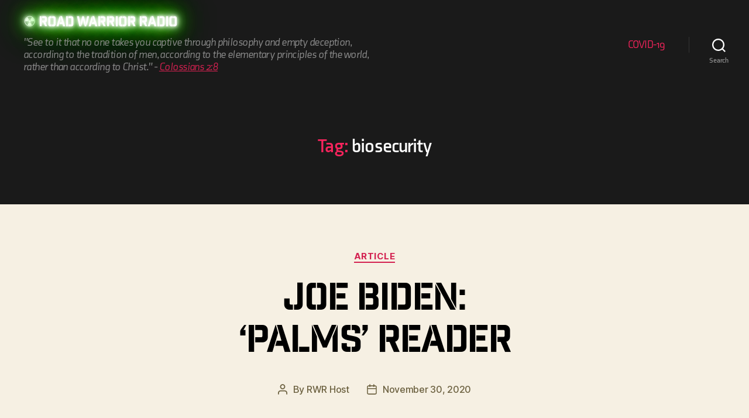

--- FILE ---
content_type: text/html; charset=UTF-8
request_url: https://therwr.com/tag/biosecurity/
body_size: 14228
content:
<!DOCTYPE html>

<html class="no-js" lang="en-US">

	<head>

		<meta charset="UTF-8">
		<meta name="viewport" content="width=device-width, initial-scale=1.0" >

		<link rel="profile" href="https://gmpg.org/xfn/11">
		<link rel="stylesheet" href="https://use.typekit.net/wdl4agj.css">
		<meta name='robots' content='index, follow, max-image-preview:large, max-snippet:-1, max-video-preview:-1' />

	<!-- This site is optimized with the Yoast SEO plugin v26.8 - https://yoast.com/product/yoast-seo-wordpress/ -->
	<title>biosecurity Archives - Road Warrior Radio</title>
	<link rel="canonical" href="https://therwr.com/tag/biosecurity/" />
	<meta property="og:locale" content="en_US" />
	<meta property="og:type" content="article" />
	<meta property="og:title" content="biosecurity Archives - Road Warrior Radio" />
	<meta property="og:url" content="https://therwr.com/tag/biosecurity/" />
	<meta property="og:site_name" content="Road Warrior Radio" />
	<meta name="twitter:card" content="summary_large_image" />
	<meta name="twitter:site" content="@rwradio" />
	<script type="application/ld+json" class="yoast-schema-graph">{"@context":"https://schema.org","@graph":[{"@type":"CollectionPage","@id":"https://therwr.com/tag/biosecurity/","url":"https://therwr.com/tag/biosecurity/","name":"biosecurity Archives - Road Warrior Radio","isPartOf":{"@id":"https://therwr.com/#website"},"primaryImageOfPage":{"@id":"https://therwr.com/tag/biosecurity/#primaryimage"},"image":{"@id":"https://therwr.com/tag/biosecurity/#primaryimage"},"thumbnailUrl":"https://therwr.com/wp-content/uploads/2020/11/biden-quotes-palms.webp","breadcrumb":{"@id":"https://therwr.com/tag/biosecurity/#breadcrumb"},"inLanguage":"en-US"},{"@type":"ImageObject","inLanguage":"en-US","@id":"https://therwr.com/tag/biosecurity/#primaryimage","url":"https://therwr.com/wp-content/uploads/2020/11/biden-quotes-palms.webp","contentUrl":"https://therwr.com/wp-content/uploads/2020/11/biden-quotes-palms.webp","width":1024,"height":576,"caption":"Joe Biden quotes the Palms. Source: C-SPAN"},{"@type":"BreadcrumbList","@id":"https://therwr.com/tag/biosecurity/#breadcrumb","itemListElement":[{"@type":"ListItem","position":1,"name":"Home","item":"https://therwr.com/"},{"@type":"ListItem","position":2,"name":"biosecurity"}]},{"@type":"WebSite","@id":"https://therwr.com/#website","url":"https://therwr.com/","name":"Road Warrior Radio","description":"&quot;See to it that no one takes you captive through philosophy and empty deception, according to the tradition of men, according to the elementary principles of the world, rather than according to Christ.&quot; - Colossians 2:8","publisher":{"@id":"https://therwr.com/#/schema/person/e2e029fc43898a61546b338bdb251361"},"potentialAction":[{"@type":"SearchAction","target":{"@type":"EntryPoint","urlTemplate":"https://therwr.com/?s={search_term_string}"},"query-input":{"@type":"PropertyValueSpecification","valueRequired":true,"valueName":"search_term_string"}}],"inLanguage":"en-US"},{"@type":["Person","Organization"],"@id":"https://therwr.com/#/schema/person/e2e029fc43898a61546b338bdb251361","name":"RWR Host","image":{"@type":"ImageObject","inLanguage":"en-US","@id":"https://therwr.com/#/schema/person/image/","url":"https://therwr.com/wp-content/uploads/2019/12/logo.png","contentUrl":"https://therwr.com/wp-content/uploads/2019/12/logo.png","width":596,"height":596,"caption":"RWR Host"},"logo":{"@id":"https://therwr.com/#/schema/person/image/"},"sameAs":["https://www.facebook.com/RoadWarriorRadio","https://x.com/https://www.twitter.com/rwradio","https://www.youtube.com/c/RoadWarriorRadio"]}]}</script>
	<!-- / Yoast SEO plugin. -->


<link rel="alternate" type="application/rss+xml" title="Road Warrior Radio &raquo; Feed" href="https://therwr.com/feed/" />
<link rel="alternate" type="application/rss+xml" title="Road Warrior Radio &raquo; Comments Feed" href="https://therwr.com/comments/feed/" />
<link rel="alternate" type="application/rss+xml" title="Road Warrior Radio &raquo; biosecurity Tag Feed" href="https://therwr.com/tag/biosecurity/feed/" />
<style id='wp-img-auto-sizes-contain-inline-css'>
img:is([sizes=auto i],[sizes^="auto," i]){contain-intrinsic-size:3000px 1500px}
/*# sourceURL=wp-img-auto-sizes-contain-inline-css */
</style>
<style id='wp-emoji-styles-inline-css'>

	img.wp-smiley, img.emoji {
		display: inline !important;
		border: none !important;
		box-shadow: none !important;
		height: 1em !important;
		width: 1em !important;
		margin: 0 0.07em !important;
		vertical-align: -0.1em !important;
		background: none !important;
		padding: 0 !important;
	}
/*# sourceURL=wp-emoji-styles-inline-css */
</style>
<style id='wp-block-library-inline-css'>
:root{--wp-block-synced-color:#7a00df;--wp-block-synced-color--rgb:122,0,223;--wp-bound-block-color:var(--wp-block-synced-color);--wp-editor-canvas-background:#ddd;--wp-admin-theme-color:#007cba;--wp-admin-theme-color--rgb:0,124,186;--wp-admin-theme-color-darker-10:#006ba1;--wp-admin-theme-color-darker-10--rgb:0,107,160.5;--wp-admin-theme-color-darker-20:#005a87;--wp-admin-theme-color-darker-20--rgb:0,90,135;--wp-admin-border-width-focus:2px}@media (min-resolution:192dpi){:root{--wp-admin-border-width-focus:1.5px}}.wp-element-button{cursor:pointer}:root .has-very-light-gray-background-color{background-color:#eee}:root .has-very-dark-gray-background-color{background-color:#313131}:root .has-very-light-gray-color{color:#eee}:root .has-very-dark-gray-color{color:#313131}:root .has-vivid-green-cyan-to-vivid-cyan-blue-gradient-background{background:linear-gradient(135deg,#00d084,#0693e3)}:root .has-purple-crush-gradient-background{background:linear-gradient(135deg,#34e2e4,#4721fb 50%,#ab1dfe)}:root .has-hazy-dawn-gradient-background{background:linear-gradient(135deg,#faaca8,#dad0ec)}:root .has-subdued-olive-gradient-background{background:linear-gradient(135deg,#fafae1,#67a671)}:root .has-atomic-cream-gradient-background{background:linear-gradient(135deg,#fdd79a,#004a59)}:root .has-nightshade-gradient-background{background:linear-gradient(135deg,#330968,#31cdcf)}:root .has-midnight-gradient-background{background:linear-gradient(135deg,#020381,#2874fc)}:root{--wp--preset--font-size--normal:16px;--wp--preset--font-size--huge:42px}.has-regular-font-size{font-size:1em}.has-larger-font-size{font-size:2.625em}.has-normal-font-size{font-size:var(--wp--preset--font-size--normal)}.has-huge-font-size{font-size:var(--wp--preset--font-size--huge)}.has-text-align-center{text-align:center}.has-text-align-left{text-align:left}.has-text-align-right{text-align:right}.has-fit-text{white-space:nowrap!important}#end-resizable-editor-section{display:none}.aligncenter{clear:both}.items-justified-left{justify-content:flex-start}.items-justified-center{justify-content:center}.items-justified-right{justify-content:flex-end}.items-justified-space-between{justify-content:space-between}.screen-reader-text{border:0;clip-path:inset(50%);height:1px;margin:-1px;overflow:hidden;padding:0;position:absolute;width:1px;word-wrap:normal!important}.screen-reader-text:focus{background-color:#ddd;clip-path:none;color:#444;display:block;font-size:1em;height:auto;left:5px;line-height:normal;padding:15px 23px 14px;text-decoration:none;top:5px;width:auto;z-index:100000}html :where(.has-border-color){border-style:solid}html :where([style*=border-top-color]){border-top-style:solid}html :where([style*=border-right-color]){border-right-style:solid}html :where([style*=border-bottom-color]){border-bottom-style:solid}html :where([style*=border-left-color]){border-left-style:solid}html :where([style*=border-width]){border-style:solid}html :where([style*=border-top-width]){border-top-style:solid}html :where([style*=border-right-width]){border-right-style:solid}html :where([style*=border-bottom-width]){border-bottom-style:solid}html :where([style*=border-left-width]){border-left-style:solid}html :where(img[class*=wp-image-]){height:auto;max-width:100%}:where(figure){margin:0 0 1em}html :where(.is-position-sticky){--wp-admin--admin-bar--position-offset:var(--wp-admin--admin-bar--height,0px)}@media screen and (max-width:600px){html :where(.is-position-sticky){--wp-admin--admin-bar--position-offset:0px}}

/*# sourceURL=wp-block-library-inline-css */
</style><style id='global-styles-inline-css'>
:root{--wp--preset--aspect-ratio--square: 1;--wp--preset--aspect-ratio--4-3: 4/3;--wp--preset--aspect-ratio--3-4: 3/4;--wp--preset--aspect-ratio--3-2: 3/2;--wp--preset--aspect-ratio--2-3: 2/3;--wp--preset--aspect-ratio--16-9: 16/9;--wp--preset--aspect-ratio--9-16: 9/16;--wp--preset--color--black: #000000;--wp--preset--color--cyan-bluish-gray: #abb8c3;--wp--preset--color--white: #ffffff;--wp--preset--color--pale-pink: #f78da7;--wp--preset--color--vivid-red: #cf2e2e;--wp--preset--color--luminous-vivid-orange: #ff6900;--wp--preset--color--luminous-vivid-amber: #fcb900;--wp--preset--color--light-green-cyan: #7bdcb5;--wp--preset--color--vivid-green-cyan: #00d084;--wp--preset--color--pale-cyan-blue: #8ed1fc;--wp--preset--color--vivid-cyan-blue: #0693e3;--wp--preset--color--vivid-purple: #9b51e0;--wp--preset--color--accent: #d32150;--wp--preset--color--primary: #000000;--wp--preset--color--secondary: #6c6140;--wp--preset--color--subtle-background: #dbcfb2;--wp--preset--color--background: #f6f0e3;--wp--preset--gradient--vivid-cyan-blue-to-vivid-purple: linear-gradient(135deg,rgb(6,147,227) 0%,rgb(155,81,224) 100%);--wp--preset--gradient--light-green-cyan-to-vivid-green-cyan: linear-gradient(135deg,rgb(122,220,180) 0%,rgb(0,208,130) 100%);--wp--preset--gradient--luminous-vivid-amber-to-luminous-vivid-orange: linear-gradient(135deg,rgb(252,185,0) 0%,rgb(255,105,0) 100%);--wp--preset--gradient--luminous-vivid-orange-to-vivid-red: linear-gradient(135deg,rgb(255,105,0) 0%,rgb(207,46,46) 100%);--wp--preset--gradient--very-light-gray-to-cyan-bluish-gray: linear-gradient(135deg,rgb(238,238,238) 0%,rgb(169,184,195) 100%);--wp--preset--gradient--cool-to-warm-spectrum: linear-gradient(135deg,rgb(74,234,220) 0%,rgb(151,120,209) 20%,rgb(207,42,186) 40%,rgb(238,44,130) 60%,rgb(251,105,98) 80%,rgb(254,248,76) 100%);--wp--preset--gradient--blush-light-purple: linear-gradient(135deg,rgb(255,206,236) 0%,rgb(152,150,240) 100%);--wp--preset--gradient--blush-bordeaux: linear-gradient(135deg,rgb(254,205,165) 0%,rgb(254,45,45) 50%,rgb(107,0,62) 100%);--wp--preset--gradient--luminous-dusk: linear-gradient(135deg,rgb(255,203,112) 0%,rgb(199,81,192) 50%,rgb(65,88,208) 100%);--wp--preset--gradient--pale-ocean: linear-gradient(135deg,rgb(255,245,203) 0%,rgb(182,227,212) 50%,rgb(51,167,181) 100%);--wp--preset--gradient--electric-grass: linear-gradient(135deg,rgb(202,248,128) 0%,rgb(113,206,126) 100%);--wp--preset--gradient--midnight: linear-gradient(135deg,rgb(2,3,129) 0%,rgb(40,116,252) 100%);--wp--preset--font-size--small: 18px;--wp--preset--font-size--medium: 20px;--wp--preset--font-size--large: 26.25px;--wp--preset--font-size--x-large: 42px;--wp--preset--font-size--normal: 21px;--wp--preset--font-size--larger: 32px;--wp--preset--spacing--20: 0.44rem;--wp--preset--spacing--30: 0.67rem;--wp--preset--spacing--40: 1rem;--wp--preset--spacing--50: 1.5rem;--wp--preset--spacing--60: 2.25rem;--wp--preset--spacing--70: 3.38rem;--wp--preset--spacing--80: 5.06rem;--wp--preset--shadow--natural: 6px 6px 9px rgba(0, 0, 0, 0.2);--wp--preset--shadow--deep: 12px 12px 50px rgba(0, 0, 0, 0.4);--wp--preset--shadow--sharp: 6px 6px 0px rgba(0, 0, 0, 0.2);--wp--preset--shadow--outlined: 6px 6px 0px -3px rgb(255, 255, 255), 6px 6px rgb(0, 0, 0);--wp--preset--shadow--crisp: 6px 6px 0px rgb(0, 0, 0);}:where(.is-layout-flex){gap: 0.5em;}:where(.is-layout-grid){gap: 0.5em;}body .is-layout-flex{display: flex;}.is-layout-flex{flex-wrap: wrap;align-items: center;}.is-layout-flex > :is(*, div){margin: 0;}body .is-layout-grid{display: grid;}.is-layout-grid > :is(*, div){margin: 0;}:where(.wp-block-columns.is-layout-flex){gap: 2em;}:where(.wp-block-columns.is-layout-grid){gap: 2em;}:where(.wp-block-post-template.is-layout-flex){gap: 1.25em;}:where(.wp-block-post-template.is-layout-grid){gap: 1.25em;}.has-black-color{color: var(--wp--preset--color--black) !important;}.has-cyan-bluish-gray-color{color: var(--wp--preset--color--cyan-bluish-gray) !important;}.has-white-color{color: var(--wp--preset--color--white) !important;}.has-pale-pink-color{color: var(--wp--preset--color--pale-pink) !important;}.has-vivid-red-color{color: var(--wp--preset--color--vivid-red) !important;}.has-luminous-vivid-orange-color{color: var(--wp--preset--color--luminous-vivid-orange) !important;}.has-luminous-vivid-amber-color{color: var(--wp--preset--color--luminous-vivid-amber) !important;}.has-light-green-cyan-color{color: var(--wp--preset--color--light-green-cyan) !important;}.has-vivid-green-cyan-color{color: var(--wp--preset--color--vivid-green-cyan) !important;}.has-pale-cyan-blue-color{color: var(--wp--preset--color--pale-cyan-blue) !important;}.has-vivid-cyan-blue-color{color: var(--wp--preset--color--vivid-cyan-blue) !important;}.has-vivid-purple-color{color: var(--wp--preset--color--vivid-purple) !important;}.has-black-background-color{background-color: var(--wp--preset--color--black) !important;}.has-cyan-bluish-gray-background-color{background-color: var(--wp--preset--color--cyan-bluish-gray) !important;}.has-white-background-color{background-color: var(--wp--preset--color--white) !important;}.has-pale-pink-background-color{background-color: var(--wp--preset--color--pale-pink) !important;}.has-vivid-red-background-color{background-color: var(--wp--preset--color--vivid-red) !important;}.has-luminous-vivid-orange-background-color{background-color: var(--wp--preset--color--luminous-vivid-orange) !important;}.has-luminous-vivid-amber-background-color{background-color: var(--wp--preset--color--luminous-vivid-amber) !important;}.has-light-green-cyan-background-color{background-color: var(--wp--preset--color--light-green-cyan) !important;}.has-vivid-green-cyan-background-color{background-color: var(--wp--preset--color--vivid-green-cyan) !important;}.has-pale-cyan-blue-background-color{background-color: var(--wp--preset--color--pale-cyan-blue) !important;}.has-vivid-cyan-blue-background-color{background-color: var(--wp--preset--color--vivid-cyan-blue) !important;}.has-vivid-purple-background-color{background-color: var(--wp--preset--color--vivid-purple) !important;}.has-black-border-color{border-color: var(--wp--preset--color--black) !important;}.has-cyan-bluish-gray-border-color{border-color: var(--wp--preset--color--cyan-bluish-gray) !important;}.has-white-border-color{border-color: var(--wp--preset--color--white) !important;}.has-pale-pink-border-color{border-color: var(--wp--preset--color--pale-pink) !important;}.has-vivid-red-border-color{border-color: var(--wp--preset--color--vivid-red) !important;}.has-luminous-vivid-orange-border-color{border-color: var(--wp--preset--color--luminous-vivid-orange) !important;}.has-luminous-vivid-amber-border-color{border-color: var(--wp--preset--color--luminous-vivid-amber) !important;}.has-light-green-cyan-border-color{border-color: var(--wp--preset--color--light-green-cyan) !important;}.has-vivid-green-cyan-border-color{border-color: var(--wp--preset--color--vivid-green-cyan) !important;}.has-pale-cyan-blue-border-color{border-color: var(--wp--preset--color--pale-cyan-blue) !important;}.has-vivid-cyan-blue-border-color{border-color: var(--wp--preset--color--vivid-cyan-blue) !important;}.has-vivid-purple-border-color{border-color: var(--wp--preset--color--vivid-purple) !important;}.has-vivid-cyan-blue-to-vivid-purple-gradient-background{background: var(--wp--preset--gradient--vivid-cyan-blue-to-vivid-purple) !important;}.has-light-green-cyan-to-vivid-green-cyan-gradient-background{background: var(--wp--preset--gradient--light-green-cyan-to-vivid-green-cyan) !important;}.has-luminous-vivid-amber-to-luminous-vivid-orange-gradient-background{background: var(--wp--preset--gradient--luminous-vivid-amber-to-luminous-vivid-orange) !important;}.has-luminous-vivid-orange-to-vivid-red-gradient-background{background: var(--wp--preset--gradient--luminous-vivid-orange-to-vivid-red) !important;}.has-very-light-gray-to-cyan-bluish-gray-gradient-background{background: var(--wp--preset--gradient--very-light-gray-to-cyan-bluish-gray) !important;}.has-cool-to-warm-spectrum-gradient-background{background: var(--wp--preset--gradient--cool-to-warm-spectrum) !important;}.has-blush-light-purple-gradient-background{background: var(--wp--preset--gradient--blush-light-purple) !important;}.has-blush-bordeaux-gradient-background{background: var(--wp--preset--gradient--blush-bordeaux) !important;}.has-luminous-dusk-gradient-background{background: var(--wp--preset--gradient--luminous-dusk) !important;}.has-pale-ocean-gradient-background{background: var(--wp--preset--gradient--pale-ocean) !important;}.has-electric-grass-gradient-background{background: var(--wp--preset--gradient--electric-grass) !important;}.has-midnight-gradient-background{background: var(--wp--preset--gradient--midnight) !important;}.has-small-font-size{font-size: var(--wp--preset--font-size--small) !important;}.has-medium-font-size{font-size: var(--wp--preset--font-size--medium) !important;}.has-large-font-size{font-size: var(--wp--preset--font-size--large) !important;}.has-x-large-font-size{font-size: var(--wp--preset--font-size--x-large) !important;}
/*# sourceURL=global-styles-inline-css */
</style>

<style id='classic-theme-styles-inline-css'>
/*! This file is auto-generated */
.wp-block-button__link{color:#fff;background-color:#32373c;border-radius:9999px;box-shadow:none;text-decoration:none;padding:calc(.667em + 2px) calc(1.333em + 2px);font-size:1.125em}.wp-block-file__button{background:#32373c;color:#fff;text-decoration:none}
/*# sourceURL=/wp-includes/css/classic-themes.min.css */
</style>
<link rel='stylesheet' id='parent-style-css' href='https://therwr.com/wp-content/themes/twentytwenty/style.css?ver=6.9' media='all' />
<link rel='stylesheet' id='child-style-css' href='https://therwr.com/wp-content/themes/rwr/style.css?ver=1.3.0.2025-09-26.1758928405' media='all' />
<link rel='stylesheet' id='lightgallery-style-css' href='https://therwr.com/wp-content/themes/rwr/assets/lightGallery/dist/css/lightgallery.min.css?ver=1.3.0.2025-09-26.1758928405' media='all' />
<link rel='stylesheet' id='twentytwenty-style-css' href='https://therwr.com/wp-content/themes/rwr/style.css?ver=1.3.0.2025-09-26.1758928405' media='all' />
<style id='twentytwenty-style-inline-css'>
.color-accent,.color-accent-hover:hover,.color-accent-hover:focus,:root .has-accent-color,.has-drop-cap:not(:focus):first-letter,.wp-block-button.is-style-outline,a { color: #d32150; }blockquote,.border-color-accent,.border-color-accent-hover:hover,.border-color-accent-hover:focus { border-color: #d32150; }button,.button,.faux-button,.wp-block-button__link,.wp-block-file .wp-block-file__button,input[type="button"],input[type="reset"],input[type="submit"],.bg-accent,.bg-accent-hover:hover,.bg-accent-hover:focus,:root .has-accent-background-color,.comment-reply-link { background-color: #d32150; }.fill-children-accent,.fill-children-accent * { fill: #d32150; }:root .has-background-color,button,.button,.faux-button,.wp-block-button__link,.wp-block-file__button,input[type="button"],input[type="reset"],input[type="submit"],.wp-block-button,.comment-reply-link,.has-background.has-primary-background-color:not(.has-text-color),.has-background.has-primary-background-color *:not(.has-text-color),.has-background.has-accent-background-color:not(.has-text-color),.has-background.has-accent-background-color *:not(.has-text-color) { color: #f6f0e3; }:root .has-background-background-color { background-color: #f6f0e3; }body,.entry-title a,:root .has-primary-color { color: #000000; }:root .has-primary-background-color { background-color: #000000; }cite,figcaption,.wp-caption-text,.post-meta,.entry-content .wp-block-archives li,.entry-content .wp-block-categories li,.entry-content .wp-block-latest-posts li,.wp-block-latest-comments__comment-date,.wp-block-latest-posts__post-date,.wp-block-embed figcaption,.wp-block-image figcaption,.wp-block-pullquote cite,.comment-metadata,.comment-respond .comment-notes,.comment-respond .logged-in-as,.pagination .dots,.entry-content hr:not(.has-background),hr.styled-separator,:root .has-secondary-color { color: #6c6140; }:root .has-secondary-background-color { background-color: #6c6140; }pre,fieldset,input,textarea,table,table *,hr { border-color: #dbcfb2; }caption,code,code,kbd,samp,.wp-block-table.is-style-stripes tbody tr:nth-child(odd),:root .has-subtle-background-background-color { background-color: #dbcfb2; }.wp-block-table.is-style-stripes { border-bottom-color: #dbcfb2; }.wp-block-latest-posts.is-grid li { border-top-color: #dbcfb2; }:root .has-subtle-background-color { color: #dbcfb2; }body:not(.overlay-header) .primary-menu > li > a,body:not(.overlay-header) .primary-menu > li > .icon,.modal-menu a,.footer-menu a, .footer-widgets a,#site-footer .wp-block-button.is-style-outline,.wp-block-pullquote:before,.singular:not(.overlay-header) .entry-header a,.archive-header a,.header-footer-group .color-accent,.header-footer-group .color-accent-hover:hover { color: #f9245d; }.social-icons a,#site-footer button:not(.toggle),#site-footer .button,#site-footer .faux-button,#site-footer .wp-block-button__link,#site-footer .wp-block-file__button,#site-footer input[type="button"],#site-footer input[type="reset"],#site-footer input[type="submit"] { background-color: #f9245d; }.social-icons a,body:not(.overlay-header) .primary-menu ul,.header-footer-group button,.header-footer-group .button,.header-footer-group .faux-button,.header-footer-group .wp-block-button:not(.is-style-outline) .wp-block-button__link,.header-footer-group .wp-block-file__button,.header-footer-group input[type="button"],.header-footer-group input[type="reset"],.header-footer-group input[type="submit"] { color: #1a1a1a; }#site-header,.footer-nav-widgets-wrapper,#site-footer,.menu-modal,.menu-modal-inner,.search-modal-inner,.archive-header,.singular .entry-header,.singular .featured-media:before,.wp-block-pullquote:before { background-color: #1a1a1a; }.header-footer-group,body:not(.overlay-header) #site-header .toggle,.menu-modal .toggle { color: #ffffff; }body:not(.overlay-header) .primary-menu ul { background-color: #ffffff; }body:not(.overlay-header) .primary-menu > li > ul:after { border-bottom-color: #ffffff; }body:not(.overlay-header) .primary-menu ul ul:after { border-left-color: #ffffff; }.site-description,body:not(.overlay-header) .toggle-inner .toggle-text,.widget .post-date,.widget .rss-date,.widget_archive li,.widget_categories li,.widget cite,.widget_pages li,.widget_meta li,.widget_nav_menu li,.powered-by-wordpress,.to-the-top,.singular .entry-header .post-meta,.singular:not(.overlay-header) .entry-header .post-meta a { color: #8c8c8c; }.header-footer-group pre,.header-footer-group fieldset,.header-footer-group input,.header-footer-group textarea,.header-footer-group table,.header-footer-group table *,.footer-nav-widgets-wrapper,#site-footer,.menu-modal nav *,.footer-widgets-outer-wrapper,.footer-top { border-color: #333333; }.header-footer-group table caption,body:not(.overlay-header) .header-inner .toggle-wrapper::before { background-color: #333333; }.overlay-header .header-inner { color: #f6f0e3; }.cover-header .entry-header * { color: #f6f0e3; }
/*# sourceURL=twentytwenty-style-inline-css */
</style>
<link rel='stylesheet' id='twentytwenty-print-style-css' href='https://therwr.com/wp-content/themes/twentytwenty/print.css?ver=1.3.0.2025-09-26.1758928405' media='print' />
<script src="https://therwr.com/wp-includes/js/jquery/jquery.min.js?ver=3.7.1" id="jquery-core-js"></script>
<script src="https://therwr.com/wp-includes/js/jquery/jquery-migrate.min.js?ver=3.4.1" id="jquery-migrate-js"></script>
<script src="https://therwr.com/wp-content/themes/twentytwenty/assets/js/index.js?ver=1.3.0.2025-09-26.1758928405" id="twentytwenty-js-js" async></script>
<link rel="https://api.w.org/" href="https://therwr.com/wp-json/" /><link rel="alternate" title="JSON" type="application/json" href="https://therwr.com/wp-json/wp/v2/tags/1241" /><link rel="EditURI" type="application/rsd+xml" title="RSD" href="https://therwr.com/xmlrpc.php?rsd" />
<meta name="generator" content="WordPress 6.9" />
	<script>document.documentElement.className = document.documentElement.className.replace( 'no-js', 'js' );</script>
	<style>.recentcomments a{display:inline !important;padding:0 !important;margin:0 !important;}</style><style id="custom-background-css">
body.custom-background { background-color: #f6f0e3; }
</style>
	<link rel="icon" href="https://therwr.com/wp-content/uploads/2019/12/cropped-logo-32x32.png" sizes="32x32" />
<link rel="icon" href="https://therwr.com/wp-content/uploads/2019/12/cropped-logo-192x192.png" sizes="192x192" />
<link rel="apple-touch-icon" href="https://therwr.com/wp-content/uploads/2019/12/cropped-logo-180x180.png" />
<meta name="msapplication-TileImage" content="https://therwr.com/wp-content/uploads/2019/12/cropped-logo-270x270.png" />
		<style id="wp-custom-css">
			  /* Adjust pid_1436 cover header img for responsive resizing */
  .postid-1436 .cover-header {
    background-position: 22.5% center;
  }		</style>
		
	</head>

	<body class="archive tag tag-biosecurity tag-1241 custom-background wp-embed-responsive wp-theme-twentytwenty wp-child-theme-rwr enable-search-modal has-no-pagination showing-comments show-avatars footer-top-visible">

		<a class="skip-link screen-reader-text" href="#site-content">Skip to the content</a>
		<header id="site-header" class="header-footer-group" role="banner">

			<div class="header-inner section-inner">

				<div class="header-titles-wrapper">

					
						<button class="toggle search-toggle mobile-search-toggle" data-toggle-target=".search-modal" data-toggle-body-class="showing-search-modal" data-set-focus=".search-modal .search-field" aria-expanded="false">
							<span class="toggle-inner">
								<span class="toggle-icon">
									<svg class="svg-icon" aria-hidden="true" role="img" focusable="false" xmlns="http://www.w3.org/2000/svg" width="23" height="23" viewBox="0 0 23 23"><path d="M38.710696,48.0601792 L43,52.3494831 L41.3494831,54 L37.0601792,49.710696 C35.2632422,51.1481185 32.9839107,52.0076499 30.5038249,52.0076499 C24.7027226,52.0076499 20,47.3049272 20,41.5038249 C20,35.7027226 24.7027226,31 30.5038249,31 C36.3049272,31 41.0076499,35.7027226 41.0076499,41.5038249 C41.0076499,43.9839107 40.1481185,46.2632422 38.710696,48.0601792 Z M36.3875844,47.1716785 C37.8030221,45.7026647 38.6734666,43.7048964 38.6734666,41.5038249 C38.6734666,36.9918565 35.0157934,33.3341833 30.5038249,33.3341833 C25.9918565,33.3341833 22.3341833,36.9918565 22.3341833,41.5038249 C22.3341833,46.0157934 25.9918565,49.6734666 30.5038249,49.6734666 C32.7048964,49.6734666 34.7026647,48.8030221 36.1716785,47.3875844 C36.2023931,47.347638 36.2360451,47.3092237 36.2726343,47.2726343 C36.3092237,47.2360451 36.347638,47.2023931 36.3875844,47.1716785 Z" transform="translate(-20 -31)" /></svg>								</span>
								<span class="toggle-text">Search</span>
							</span>
						</button><!-- .search-toggle -->

					
					<div class="header-titles">

						<div class="site-title faux-heading"><a href="https://therwr.com/">Road Warrior Radio</a></div><div class="site-description">&quot;See to it that no one takes you captive through philosophy and empty deception, according to the tradition of men, according to the elementary principles of the world, rather than according to Christ.&quot; - Colossians 2:8</div><!-- .site-description -->
					</div><!-- .header-titles -->

					<button class="toggle nav-toggle mobile-nav-toggle" data-toggle-target=".menu-modal"  data-toggle-body-class="showing-menu-modal" aria-expanded="false" data-set-focus=".close-nav-toggle">
						<span class="toggle-inner">
							<span class="toggle-icon">
								<svg class="svg-icon" aria-hidden="true" role="img" focusable="false" xmlns="http://www.w3.org/2000/svg" width="26" height="7" viewBox="0 0 26 7"><path fill-rule="evenodd" d="M332.5,45 C330.567003,45 329,43.4329966 329,41.5 C329,39.5670034 330.567003,38 332.5,38 C334.432997,38 336,39.5670034 336,41.5 C336,43.4329966 334.432997,45 332.5,45 Z M342,45 C340.067003,45 338.5,43.4329966 338.5,41.5 C338.5,39.5670034 340.067003,38 342,38 C343.932997,38 345.5,39.5670034 345.5,41.5 C345.5,43.4329966 343.932997,45 342,45 Z M351.5,45 C349.567003,45 348,43.4329966 348,41.5 C348,39.5670034 349.567003,38 351.5,38 C353.432997,38 355,39.5670034 355,41.5 C355,43.4329966 353.432997,45 351.5,45 Z" transform="translate(-329 -38)" /></svg>							</span>
							<span class="toggle-text">Menu</span>
						</span>
					</button><!-- .nav-toggle -->

				</div><!-- .header-titles-wrapper -->

				<div class="header-navigation-wrapper">

					
							<nav class="primary-menu-wrapper" aria-label="Horizontal" role="navigation">

								<ul class="primary-menu reset-list-style">

								<li class="page_item page-item-550"><a href="https://therwr.com/covid19/">COVID-19</a></li>

								</ul>

							</nav><!-- .primary-menu-wrapper -->

						
						<div class="header-toggles hide-no-js">

						
							<div class="toggle-wrapper search-toggle-wrapper">

								<button class="toggle search-toggle desktop-search-toggle" data-toggle-target=".search-modal" data-toggle-body-class="showing-search-modal" data-set-focus=".search-modal .search-field" aria-expanded="false">
									<span class="toggle-inner">
										<svg class="svg-icon" aria-hidden="true" role="img" focusable="false" xmlns="http://www.w3.org/2000/svg" width="23" height="23" viewBox="0 0 23 23"><path d="M38.710696,48.0601792 L43,52.3494831 L41.3494831,54 L37.0601792,49.710696 C35.2632422,51.1481185 32.9839107,52.0076499 30.5038249,52.0076499 C24.7027226,52.0076499 20,47.3049272 20,41.5038249 C20,35.7027226 24.7027226,31 30.5038249,31 C36.3049272,31 41.0076499,35.7027226 41.0076499,41.5038249 C41.0076499,43.9839107 40.1481185,46.2632422 38.710696,48.0601792 Z M36.3875844,47.1716785 C37.8030221,45.7026647 38.6734666,43.7048964 38.6734666,41.5038249 C38.6734666,36.9918565 35.0157934,33.3341833 30.5038249,33.3341833 C25.9918565,33.3341833 22.3341833,36.9918565 22.3341833,41.5038249 C22.3341833,46.0157934 25.9918565,49.6734666 30.5038249,49.6734666 C32.7048964,49.6734666 34.7026647,48.8030221 36.1716785,47.3875844 C36.2023931,47.347638 36.2360451,47.3092237 36.2726343,47.2726343 C36.3092237,47.2360451 36.347638,47.2023931 36.3875844,47.1716785 Z" transform="translate(-20 -31)" /></svg>										<span class="toggle-text">Search</span>
									</span>
								</button><!-- .search-toggle -->

							</div>

							
						</div><!-- .header-toggles -->
						
				</div><!-- .header-navigation-wrapper -->

			</div><!-- .header-inner -->

			<div class="search-modal cover-modal header-footer-group" data-modal-target-string=".search-modal">

	<div class="search-modal-inner modal-inner">

		<div class="section-inner">

			<form role="search" aria-label="Search for:" method="get" class="search-form" action="https://therwr.com/">
	<label for="search-form-1">
		<span class="screen-reader-text">Search for:</span>
		<input type="search" id="search-form-1" class="search-field" placeholder="Search &hellip;" value="" name="s" />
	</label>
	<input type="submit" class="search-submit" value="Search" />
</form>

			<button class="toggle search-untoggle close-search-toggle fill-children-current-color" data-toggle-target=".search-modal" data-toggle-body-class="showing-search-modal" data-set-focus=".search-modal .search-field">
				<span class="screen-reader-text">Close search</span>
				<svg class="svg-icon" aria-hidden="true" role="img" focusable="false" xmlns="http://www.w3.org/2000/svg" width="16" height="16" viewBox="0 0 16 16"><polygon fill="" fill-rule="evenodd" points="6.852 7.649 .399 1.195 1.445 .149 7.899 6.602 14.352 .149 15.399 1.195 8.945 7.649 15.399 14.102 14.352 15.149 7.899 8.695 1.445 15.149 .399 14.102" /></svg>			</button><!-- .search-toggle -->

		</div><!-- .section-inner -->

	</div><!-- .search-modal-inner -->

</div><!-- .menu-modal -->

		</header><!-- #site-header -->

		
<div class="menu-modal cover-modal header-footer-group" data-modal-target-string=".menu-modal">

	<div class="menu-modal-inner modal-inner">

		<div class="menu-wrapper section-inner">

			<div class="menu-top">

				<button class="toggle close-nav-toggle fill-children-current-color" data-toggle-target=".menu-modal" data-toggle-body-class="showing-menu-modal" aria-expanded="false" data-set-focus=".menu-modal">
					<span class="toggle-text">Close Menu</span>
					<svg class="svg-icon" aria-hidden="true" role="img" focusable="false" xmlns="http://www.w3.org/2000/svg" width="16" height="16" viewBox="0 0 16 16"><polygon fill="" fill-rule="evenodd" points="6.852 7.649 .399 1.195 1.445 .149 7.899 6.602 14.352 .149 15.399 1.195 8.945 7.649 15.399 14.102 14.352 15.149 7.899 8.695 1.445 15.149 .399 14.102" /></svg>				</button><!-- .nav-toggle -->

				
					<nav class="mobile-menu" aria-label="Mobile">

						<ul class="modal-menu reset-list-style">

						<li class="page_item page-item-550"><div class="ancestor-wrapper"><a href="https://therwr.com/covid19/">COVID-19</a></div><!-- .ancestor-wrapper --></li>

						</ul>

					</nav>

					
			</div><!-- .menu-top -->

			<div class="menu-bottom">

				
			</div><!-- .menu-bottom -->

		</div><!-- .menu-wrapper -->

	</div><!-- .menu-modal-inner -->

</div><!-- .menu-modal -->

<main id="site-content">

	
		<header class="archive-header has-text-align-center header-footer-group">

			<div class="archive-header-inner section-inner medium">

									<h1 class="archive-title"><span class="color-accent">Tag:</span> <span>biosecurity</span></h1>
				
				
			</div><!-- .archive-header-inner -->

		</header><!-- .archive-header -->

		
<article class="post-1143 post type-post status-publish format-standard has-post-thumbnail hentry category-article tag-9-11 tag-alison-weir tag-barack-obama tag-benjamin-franklin tag-bible tag-biological-warfare tag-biosecurity tag-bioterrorism tag-charles-baudelaire tag-christopher-bollyn tag-covid-19 tag-danny-casolaro tag-dorothy-thompson tag-eugenics tag-false-flag tag-felix-finding-engineering-linked-indicators tag-francis-fukuyama tag-freedom tag-friedrich-hayek tag-gaffe tag-gary-allen tag-genetic-engineering tag-house-of-morgan tag-house-of-rothschild tag-iarpa-intelligence-advanced-research-projects-activity tag-israel tag-james-corbett tag-james-morrow tag-james-perloff tag-jocko-willink tag-joe-biden tag-jordan-b-peterson tag-lee-smith tag-leonard-horowitz tag-luc-montagnier tag-market-state tag-market-security-bioterrorism-state tag-market-security-state tag-never-again tag-patrick-henry tag-patrick-porter tag-philip-bobbitt tag-political-zionism tag-r2p-responsibility-to-prevent tag-r2p-responsibility-to-protect tag-rockefeller-family tag-sars-cov-2 tag-sebastian-gorka tag-sky-news-australia tag-slavery tag-terrorism tag-great-reset tag-the-octopus tag-tyranny tag-virtue" id="post-1143">

	
<header class="entry-header has-text-align-center">

	<div class="entry-header-inner section-inner medium">

		
			<div class="entry-categories">
				<span class="screen-reader-text">Categories</span>
				<div class="entry-categories-inner">
					<a href="https://therwr.com/category/article/" rel="category tag">Article</a>				</div><!-- .entry-categories-inner -->
			</div><!-- .entry-categories -->

			<h2 class="entry-title heading-size-1"><a href="https://therwr.com/2020/11/30/joe-biden-palms-reader/">Joe Biden:<br>‘Palms’ Reader</a></h2>
		<div class="post-meta-wrapper post-meta-single post-meta-single-top">

			<ul class="post-meta">

									<li class="post-author meta-wrapper">
						<span class="meta-icon">
							<span class="screen-reader-text">Post author</span>
							<svg class="svg-icon" aria-hidden="true" role="img" focusable="false" xmlns="http://www.w3.org/2000/svg" width="18" height="20" viewBox="0 0 18 20"><path fill="" d="M18,19 C18,19.5522847 17.5522847,20 17,20 C16.4477153,20 16,19.5522847 16,19 L16,17 C16,15.3431458 14.6568542,14 13,14 L5,14 C3.34314575,14 2,15.3431458 2,17 L2,19 C2,19.5522847 1.55228475,20 1,20 C0.44771525,20 0,19.5522847 0,19 L0,17 C0,14.2385763 2.23857625,12 5,12 L13,12 C15.7614237,12 18,14.2385763 18,17 L18,19 Z M9,10 C6.23857625,10 4,7.76142375 4,5 C4,2.23857625 6.23857625,0 9,0 C11.7614237,0 14,2.23857625 14,5 C14,7.76142375 11.7614237,10 9,10 Z M9,8 C10.6568542,8 12,6.65685425 12,5 C12,3.34314575 10.6568542,2 9,2 C7.34314575,2 6,3.34314575 6,5 C6,6.65685425 7.34314575,8 9,8 Z" /></svg>						</span>
						<span class="meta-text">
							By <a href="https://therwr.com/author/rwr-host/">RWR Host</a>						</span>
					</li>
										<li class="post-date meta-wrapper">
						<span class="meta-icon">
							<span class="screen-reader-text">Post date</span>
							<svg class="svg-icon" aria-hidden="true" role="img" focusable="false" xmlns="http://www.w3.org/2000/svg" width="18" height="19" viewBox="0 0 18 19"><path fill="" d="M4.60069444,4.09375 L3.25,4.09375 C2.47334957,4.09375 1.84375,4.72334957 1.84375,5.5 L1.84375,7.26736111 L16.15625,7.26736111 L16.15625,5.5 C16.15625,4.72334957 15.5266504,4.09375 14.75,4.09375 L13.3993056,4.09375 L13.3993056,4.55555556 C13.3993056,5.02154581 13.0215458,5.39930556 12.5555556,5.39930556 C12.0895653,5.39930556 11.7118056,5.02154581 11.7118056,4.55555556 L11.7118056,4.09375 L6.28819444,4.09375 L6.28819444,4.55555556 C6.28819444,5.02154581 5.9104347,5.39930556 5.44444444,5.39930556 C4.97845419,5.39930556 4.60069444,5.02154581 4.60069444,4.55555556 L4.60069444,4.09375 Z M6.28819444,2.40625 L11.7118056,2.40625 L11.7118056,1 C11.7118056,0.534009742 12.0895653,0.15625 12.5555556,0.15625 C13.0215458,0.15625 13.3993056,0.534009742 13.3993056,1 L13.3993056,2.40625 L14.75,2.40625 C16.4586309,2.40625 17.84375,3.79136906 17.84375,5.5 L17.84375,15.875 C17.84375,17.5836309 16.4586309,18.96875 14.75,18.96875 L3.25,18.96875 C1.54136906,18.96875 0.15625,17.5836309 0.15625,15.875 L0.15625,5.5 C0.15625,3.79136906 1.54136906,2.40625 3.25,2.40625 L4.60069444,2.40625 L4.60069444,1 C4.60069444,0.534009742 4.97845419,0.15625 5.44444444,0.15625 C5.9104347,0.15625 6.28819444,0.534009742 6.28819444,1 L6.28819444,2.40625 Z M1.84375,8.95486111 L1.84375,15.875 C1.84375,16.6516504 2.47334957,17.28125 3.25,17.28125 L14.75,17.28125 C15.5266504,17.28125 16.15625,16.6516504 16.15625,15.875 L16.15625,8.95486111 L1.84375,8.95486111 Z" /></svg>						</span>
						<span class="meta-text">
							<a href="https://therwr.com/2020/11/30/joe-biden-palms-reader/">November 30, 2020</a>
						</span>
					</li>
					
			</ul><!-- .post-meta -->

		</div><!-- .post-meta-wrapper -->

		
	</div><!-- .entry-header-inner -->

</header><!-- .entry-header -->

	<figure class="featured-media">

		<div class="featured-media-inner section-inner medium">

			<img width="1024" height="576" src="https://therwr.com/wp-content/uploads/2020/11/biden-quotes-palms.webp" class="attachment-post-thumbnail size-post-thumbnail wp-post-image" alt="Joe Biden quotes the Palms" decoding="async" fetchpriority="high" />
				<figcaption class="wp-caption-text">Joe Biden quotes the Palms. Source: C-SPAN</figcaption>

				
		</div><!-- .featured-media-inner -->

	</figure><!-- .featured-media -->

	
	<div class="post-inner thin ">

		<div class="entry-content">

			<p>Life-long Catholic, Joe Biden: ‘Palms’ reader. Probably more honest than most realize, or care to admit. Sky News Australia’s James Morrow offers color commentary on gaffe raconteur extraordinaire Biden’s latest…</p>

		</div><!-- .entry-content -->

	</div><!-- .post-inner -->

	<div class="section-inner">
		
		<div class="post-meta-wrapper post-meta-single post-meta-single-bottom">

			<ul class="post-meta">

									<li class="post-tags meta-wrapper">
						<span class="meta-icon">
							<span class="screen-reader-text">Tags</span>
							<svg class="svg-icon" aria-hidden="true" role="img" focusable="false" xmlns="http://www.w3.org/2000/svg" width="18" height="18" viewBox="0 0 18 18"><path fill="" d="M15.4496399,8.42490555 L8.66109799,1.63636364 L1.63636364,1.63636364 L1.63636364,8.66081885 L8.42522727,15.44178 C8.57869221,15.5954158 8.78693789,15.6817418 9.00409091,15.6817418 C9.22124393,15.6817418 9.42948961,15.5954158 9.58327627,15.4414581 L15.4486339,9.57610048 C15.7651495,9.25692435 15.7649133,8.74206554 15.4496399,8.42490555 Z M16.6084423,10.7304545 L10.7406818,16.59822 C10.280287,17.0591273 9.65554997,17.3181054 9.00409091,17.3181054 C8.35263185,17.3181054 7.72789481,17.0591273 7.26815877,16.5988788 L0.239976954,9.57887876 C0.0863319284,9.4254126 0,9.21716044 0,9 L0,0.818181818 C0,0.366312477 0.366312477,0 0.818181818,0 L9,0 C9.21699531,0 9.42510306,0.0862010512 9.57854191,0.239639906 L16.6084423,7.26954545 C17.5601275,8.22691012 17.5601275,9.77308988 16.6084423,10.7304545 Z M5,6 C4.44771525,6 4,5.55228475 4,5 C4,4.44771525 4.44771525,4 5,4 C5.55228475,4 6,4.44771525 6,5 C6,5.55228475 5.55228475,6 5,6 Z" /></svg>						</span>
						<span class="meta-text">
							<a href="https://therwr.com/tag/9-11/" rel="tag">9-11</a>, <a href="https://therwr.com/tag/alison-weir/" rel="tag">Alison Weir</a>, <a href="https://therwr.com/tag/barack-obama/" rel="tag">Barack Obama</a>, <a href="https://therwr.com/tag/benjamin-franklin/" rel="tag">Benjamin Franklin</a>, <a href="https://therwr.com/tag/bible/" rel="tag">Bible</a>, <a href="https://therwr.com/tag/biological-warfare/" rel="tag">biological warfare</a>, <a href="https://therwr.com/tag/biosecurity/" rel="tag">biosecurity</a>, <a href="https://therwr.com/tag/bioterrorism/" rel="tag">bioterrorism</a>, <a href="https://therwr.com/tag/charles-baudelaire/" rel="tag">Charles Baudelaire</a>, <a href="https://therwr.com/tag/christopher-bollyn/" rel="tag">Christopher Bollyn</a>, <a href="https://therwr.com/tag/covid-19/" rel="tag">COVID-19</a>, <a href="https://therwr.com/tag/danny-casolaro/" rel="tag">Danny Casolaro</a>, <a href="https://therwr.com/tag/dorothy-thompson/" rel="tag">Dorothy Thompson</a>, <a href="https://therwr.com/tag/eugenics/" rel="tag">eugenics</a>, <a href="https://therwr.com/tag/false-flag/" rel="tag">false flag</a>, <a href="https://therwr.com/tag/felix-finding-engineering-linked-indicators/" rel="tag">FELIX - Finding Engineering-Linked Indicators</a>, <a href="https://therwr.com/tag/francis-fukuyama/" rel="tag">Francis Fukuyama</a>, <a href="https://therwr.com/tag/freedom/" rel="tag">freedom</a>, <a href="https://therwr.com/tag/friedrich-hayek/" rel="tag">Friedrich Hayek</a>, <a href="https://therwr.com/tag/gaffe/" rel="tag">gaffe</a>, <a href="https://therwr.com/tag/gary-allen/" rel="tag">Gary Allen</a>, <a href="https://therwr.com/tag/genetic-engineering/" rel="tag">genetic engineering</a>, <a href="https://therwr.com/tag/house-of-morgan/" rel="tag">House of Morgan</a>, <a href="https://therwr.com/tag/house-of-rothschild/" rel="tag">House of Rothschild</a>, <a href="https://therwr.com/tag/iarpa-intelligence-advanced-research-projects-activity/" rel="tag">IARPA - Intelligence Advanced Research Projects Activity</a>, <a href="https://therwr.com/tag/israel/" rel="tag">Israel</a>, <a href="https://therwr.com/tag/james-corbett/" rel="tag">James Corbett</a>, <a href="https://therwr.com/tag/james-morrow/" rel="tag">James Morrow</a>, <a href="https://therwr.com/tag/james-perloff/" rel="tag">James Perloff</a>, <a href="https://therwr.com/tag/jocko-willink/" rel="tag">Jocko Willink</a>, <a href="https://therwr.com/tag/joe-biden/" rel="tag">Joe Biden</a>, <a href="https://therwr.com/tag/jordan-b-peterson/" rel="tag">Jordan B. Peterson</a>, <a href="https://therwr.com/tag/lee-smith/" rel="tag">Lee Smith</a>, <a href="https://therwr.com/tag/leonard-horowitz/" rel="tag">Leonard Horowitz</a>, <a href="https://therwr.com/tag/luc-montagnier/" rel="tag">Luc Montagnier</a>, <a href="https://therwr.com/tag/market-state/" rel="tag">Market State</a>, <a href="https://therwr.com/tag/market-security-bioterrorism-state/" rel="tag">Market-Security Bioterrorism State</a>, <a href="https://therwr.com/tag/market-security-state/" rel="tag">Market-Security State</a>, <a href="https://therwr.com/tag/never-again/" rel="tag">Never again</a>, <a href="https://therwr.com/tag/patrick-henry/" rel="tag">Patrick Henry</a>, <a href="https://therwr.com/tag/patrick-porter/" rel="tag">Patrick Porter</a>, <a href="https://therwr.com/tag/philip-bobbitt/" rel="tag">Philip Bobbitt</a>, <a href="https://therwr.com/tag/political-zionism/" rel="tag">Political Zionism</a>, <a href="https://therwr.com/tag/r2p-responsibility-to-prevent/" rel="tag">R2P - Responsibility to Prevent</a>, <a href="https://therwr.com/tag/r2p-responsibility-to-protect/" rel="tag">R2P - Responsibility to Protect</a>, <a href="https://therwr.com/tag/rockefeller-family/" rel="tag">Rockefeller family</a>, <a href="https://therwr.com/tag/sars-cov-2/" rel="tag">SARS-CoV-2</a>, <a href="https://therwr.com/tag/sebastian-gorka/" rel="tag">Sebastian Gorka</a>, <a href="https://therwr.com/tag/sky-news-australia/" rel="tag">Sky News Australia</a>, <a href="https://therwr.com/tag/slavery/" rel="tag">slavery</a>, <a href="https://therwr.com/tag/terrorism/" rel="tag">terrorism</a>, <a href="https://therwr.com/tag/great-reset/" rel="tag">The Great Reset</a>, <a href="https://therwr.com/tag/the-octopus/" rel="tag">The Octopus</a>, <a href="https://therwr.com/tag/tyranny/" rel="tag">tyranny</a>, <a href="https://therwr.com/tag/virtue/" rel="tag">virtue</a>						</span>
					</li>
					
			</ul><!-- .post-meta -->

		</div><!-- .post-meta-wrapper -->

		
	</div><!-- .section-inner -->

	
</article><!-- .post -->

	
</main><!-- #site-content -->


	<div class="footer-nav-widgets-wrapper header-footer-group">

		<div class="footer-inner section-inner">

			
			
				<aside class="footer-widgets-outer-wrapper">

					<div class="footer-widgets-wrapper">

						
							<div class="footer-widgets column-one grid-item">
								<div class="widget widget_search"><div class="widget-content"><form role="search"  method="get" class="search-form" action="https://therwr.com/">
	<label for="search-form-2">
		<span class="screen-reader-text">Search for:</span>
		<input type="search" id="search-form-2" class="search-field" placeholder="Search &hellip;" value="" name="s" />
	</label>
	<input type="submit" class="search-submit" value="Search" />
</form>
</div></div>
		<div class="widget widget_recent_entries"><div class="widget-content">
		<h2 class="widget-title subheading heading-size-3">Recent Posts</h2><nav aria-label="Recent Posts">
		<ul>
											<li>
					<a href="https://therwr.com/2024/11/14/kelloggs-and-eugenics/">Kellogg’s and Eugenics</a>
									</li>
											<li>
					<a href="https://therwr.com/2024/05/24/morgan-spurlock-obituary/">A Brief Tribute to Morgan Spurlock</a>
									</li>
											<li>
					<a href="https://therwr.com/2024/04/21/when-will-the-bloodletting-end/">When Will The Bloodletting End&#8230;?</a>
									</li>
											<li>
					<a href="https://therwr.com/2024/03/13/bad-tree-bad-fruit/">Bad Tree, Bad Fruit</a>
									</li>
											<li>
					<a href="https://therwr.com/2024/02/01/ecclesiastical-wrongdoing/">Ecclesiastical Wrongdoing</a>
									</li>
					</ul>

		</nav></div></div><div class="widget widget_recent_comments"><div class="widget-content"><h2 class="widget-title subheading heading-size-3">Recent Comments</h2><nav aria-label="Recent Comments"><ul id="recentcomments"></ul></nav></div></div>							</div>

						
						
							<div class="footer-widgets column-two grid-item">
								<div class="widget widget_archive"><div class="widget-content"><h2 class="widget-title subheading heading-size-3">Archives</h2><nav aria-label="Archives">
			<ul>
					<li><a href='https://therwr.com/2024/11/'>November 2024</a></li>
	<li><a href='https://therwr.com/2024/05/'>May 2024</a></li>
	<li><a href='https://therwr.com/2024/04/'>April 2024</a></li>
	<li><a href='https://therwr.com/2024/03/'>March 2024</a></li>
	<li><a href='https://therwr.com/2024/02/'>February 2024</a></li>
	<li><a href='https://therwr.com/2023/07/'>July 2023</a></li>
	<li><a href='https://therwr.com/2023/01/'>January 2023</a></li>
	<li><a href='https://therwr.com/2022/12/'>December 2022</a></li>
	<li><a href='https://therwr.com/2022/10/'>October 2022</a></li>
	<li><a href='https://therwr.com/2022/09/'>September 2022</a></li>
	<li><a href='https://therwr.com/2022/06/'>June 2022</a></li>
	<li><a href='https://therwr.com/2022/05/'>May 2022</a></li>
	<li><a href='https://therwr.com/2022/03/'>March 2022</a></li>
	<li><a href='https://therwr.com/2021/11/'>November 2021</a></li>
	<li><a href='https://therwr.com/2021/10/'>October 2021</a></li>
	<li><a href='https://therwr.com/2021/01/'>January 2021</a></li>
	<li><a href='https://therwr.com/2020/11/'>November 2020</a></li>
	<li><a href='https://therwr.com/2020/10/'>October 2020</a></li>
	<li><a href='https://therwr.com/2020/06/'>June 2020</a></li>
	<li><a href='https://therwr.com/2020/05/'>May 2020</a></li>
	<li><a href='https://therwr.com/2020/04/'>April 2020</a></li>
	<li><a href='https://therwr.com/2020/03/'>March 2020</a></li>
	<li><a href='https://therwr.com/2020/02/'>February 2020</a></li>
	<li><a href='https://therwr.com/2020/01/'>January 2020</a></li>
	<li><a href='https://therwr.com/2019/12/'>December 2019</a></li>
	<li><a href='https://therwr.com/2009/09/'>September 2009</a></li>
			</ul>

			</nav></div></div><div class="widget widget_categories"><div class="widget-content"><h2 class="widget-title subheading heading-size-3">Categories</h2><nav aria-label="Categories">
			<ul>
					<li class="cat-item cat-item-282"><a href="https://therwr.com/category/article/">Article</a>
</li>
	<li class="cat-item cat-item-2"><a href="https://therwr.com/category/episode/">Episode</a>
</li>
	<li class="cat-item cat-item-463"><a href="https://therwr.com/category/fox-tails/">Fox Tails</a>
</li>
	<li class="cat-item cat-item-46"><a href="https://therwr.com/category/in-the-wild/">In the Wild</a>
</li>
	<li class="cat-item cat-item-47"><a href="https://therwr.com/category/musings/">Musings</a>
</li>
			</ul>

			</nav></div></div><div class="widget widget_meta"><div class="widget-content"><h2 class="widget-title subheading heading-size-3">Meta</h2><nav aria-label="Meta">
		<ul>
						<li><a rel="nofollow" href="https://therwr.com/wp-login.php">Log in</a></li>
			<li><a href="https://therwr.com/feed/">Entries feed</a></li>
			<li><a href="https://therwr.com/comments/feed/">Comments feed</a></li>

			<li><a href="https://wordpress.org/">WordPress.org</a></li>
		</ul>

		</nav></div></div>							</div>

						
					</div><!-- .footer-widgets-wrapper -->

				</aside><!-- .footer-widgets-outer-wrapper -->

			
		</div><!-- .footer-inner -->

	</div><!-- .footer-nav-widgets-wrapper -->


			<footer id="site-footer" class="header-footer-group">

				<div class="section-inner">

					<div class="footer-credits">

						<p class="footer-copyright">&copy;
							2026							<a href="https://therwr.com/">Road Warrior Radio</a>
						</p><!-- .footer-copyright -->

						
						<p class="powered-by-wordpress">
							<a href="https://wordpress.org/">
								Powered by WordPress							</a>
						</p><!-- .powered-by-wordpress -->

					</div><!-- .footer-credits -->

					<a class="to-the-top" href="#site-header">
						<span class="to-the-top-long">
							To the top <span class="arrow" aria-hidden="true">&uarr;</span>						</span><!-- .to-the-top-long -->
						<span class="to-the-top-short">
							Up <span class="arrow" aria-hidden="true">&uarr;</span>						</span><!-- .to-the-top-short -->
					</a><!-- .to-the-top -->

				</div><!-- .section-inner -->

			</footer><!-- #site-footer -->

		<script type="speculationrules">
{"prefetch":[{"source":"document","where":{"and":[{"href_matches":"/*"},{"not":{"href_matches":["/wp-*.php","/wp-admin/*","/wp-content/uploads/*","/wp-content/*","/wp-content/plugins/*","/wp-content/themes/rwr/*","/wp-content/themes/twentytwenty/*","/*\\?(.+)"]}},{"not":{"selector_matches":"a[rel~=\"nofollow\"]"}},{"not":{"selector_matches":".no-prefetch, .no-prefetch a"}}]},"eagerness":"conservative"}]}
</script>
	<script src="https://www.blueletterbible.org/assets/scripts/blbToolTip/BLB_ScriptTagger-min.js" type="text/javascript"></script>
	<script type="text/javascript">
		BLB.Tagger.wp_ver ='1.07';
		BLB.Tagger.Translation = 'KJV';
		BLB.Tagger.HyperLinks = 'hover';  // 'all', 'none', 'hover'
		BLB.Tagger.HideTanslationAbbrev = false;
		BLB.Tagger.TargetNewWindow = true;
		BLB.Tagger.Style = 'line';  // 'line' or 'par'
		BLB.Tagger.ExcludeAbbrv = [];
		BLB.Tagger.NoSearchClassNames = 'noTag doNotTag noBLBtag';
		BLB.Tagger.NoSearchTagNames = '';
	</script>
	<script>
	/(trident|msie)/i.test(navigator.userAgent)&&document.getElementById&&window.addEventListener&&window.addEventListener("hashchange",function(){var t,e=location.hash.substring(1);/^[A-z0-9_-]+$/.test(e)&&(t=document.getElementById(e))&&(/^(?:a|select|input|button|textarea)$/i.test(t.tagName)||(t.tabIndex=-1),t.focus())},!1);
	</script>
	<script src="https://therwr.com/wp-content/themes/rwr/assets/lightGallery/dist/js/lightgallery-all.min.js?ver=1.3.0.2025-09-26.1758928405" id="lightgallery-js"></script>
<script src="https://therwr.com/wp-content/themes/rwr/assets/js/jquery-inline-footnotes-min.js?ver=1.3.0.2025-09-26.1758928405" id="inline-footnotes-js"></script>
<script src="https://therwr.com/wp-content/themes/rwr/assets/js/rwr.js?ver=1.3.0.2025-09-26.1758928405" id="rwr-js-js"></script>
<script id="wp-emoji-settings" type="application/json">
{"baseUrl":"https://s.w.org/images/core/emoji/17.0.2/72x72/","ext":".png","svgUrl":"https://s.w.org/images/core/emoji/17.0.2/svg/","svgExt":".svg","source":{"concatemoji":"https://therwr.com/wp-includes/js/wp-emoji-release.min.js?ver=6.9"}}
</script>
<script type="module">
/*! This file is auto-generated */
const a=JSON.parse(document.getElementById("wp-emoji-settings").textContent),o=(window._wpemojiSettings=a,"wpEmojiSettingsSupports"),s=["flag","emoji"];function i(e){try{var t={supportTests:e,timestamp:(new Date).valueOf()};sessionStorage.setItem(o,JSON.stringify(t))}catch(e){}}function c(e,t,n){e.clearRect(0,0,e.canvas.width,e.canvas.height),e.fillText(t,0,0);t=new Uint32Array(e.getImageData(0,0,e.canvas.width,e.canvas.height).data);e.clearRect(0,0,e.canvas.width,e.canvas.height),e.fillText(n,0,0);const a=new Uint32Array(e.getImageData(0,0,e.canvas.width,e.canvas.height).data);return t.every((e,t)=>e===a[t])}function p(e,t){e.clearRect(0,0,e.canvas.width,e.canvas.height),e.fillText(t,0,0);var n=e.getImageData(16,16,1,1);for(let e=0;e<n.data.length;e++)if(0!==n.data[e])return!1;return!0}function u(e,t,n,a){switch(t){case"flag":return n(e,"\ud83c\udff3\ufe0f\u200d\u26a7\ufe0f","\ud83c\udff3\ufe0f\u200b\u26a7\ufe0f")?!1:!n(e,"\ud83c\udde8\ud83c\uddf6","\ud83c\udde8\u200b\ud83c\uddf6")&&!n(e,"\ud83c\udff4\udb40\udc67\udb40\udc62\udb40\udc65\udb40\udc6e\udb40\udc67\udb40\udc7f","\ud83c\udff4\u200b\udb40\udc67\u200b\udb40\udc62\u200b\udb40\udc65\u200b\udb40\udc6e\u200b\udb40\udc67\u200b\udb40\udc7f");case"emoji":return!a(e,"\ud83e\u1fac8")}return!1}function f(e,t,n,a){let r;const o=(r="undefined"!=typeof WorkerGlobalScope&&self instanceof WorkerGlobalScope?new OffscreenCanvas(300,150):document.createElement("canvas")).getContext("2d",{willReadFrequently:!0}),s=(o.textBaseline="top",o.font="600 32px Arial",{});return e.forEach(e=>{s[e]=t(o,e,n,a)}),s}function r(e){var t=document.createElement("script");t.src=e,t.defer=!0,document.head.appendChild(t)}a.supports={everything:!0,everythingExceptFlag:!0},new Promise(t=>{let n=function(){try{var e=JSON.parse(sessionStorage.getItem(o));if("object"==typeof e&&"number"==typeof e.timestamp&&(new Date).valueOf()<e.timestamp+604800&&"object"==typeof e.supportTests)return e.supportTests}catch(e){}return null}();if(!n){if("undefined"!=typeof Worker&&"undefined"!=typeof OffscreenCanvas&&"undefined"!=typeof URL&&URL.createObjectURL&&"undefined"!=typeof Blob)try{var e="postMessage("+f.toString()+"("+[JSON.stringify(s),u.toString(),c.toString(),p.toString()].join(",")+"));",a=new Blob([e],{type:"text/javascript"});const r=new Worker(URL.createObjectURL(a),{name:"wpTestEmojiSupports"});return void(r.onmessage=e=>{i(n=e.data),r.terminate(),t(n)})}catch(e){}i(n=f(s,u,c,p))}t(n)}).then(e=>{for(const n in e)a.supports[n]=e[n],a.supports.everything=a.supports.everything&&a.supports[n],"flag"!==n&&(a.supports.everythingExceptFlag=a.supports.everythingExceptFlag&&a.supports[n]);var t;a.supports.everythingExceptFlag=a.supports.everythingExceptFlag&&!a.supports.flag,a.supports.everything||((t=a.source||{}).concatemoji?r(t.concatemoji):t.wpemoji&&t.twemoji&&(r(t.twemoji),r(t.wpemoji)))});
//# sourceURL=https://therwr.com/wp-includes/js/wp-emoji-loader.min.js
</script>

	</body>
</html>

<!--
Performance optimized by W3 Total Cache. Learn more: https://www.boldgrid.com/w3-total-cache/?utm_source=w3tc&utm_medium=footer_comment&utm_campaign=free_plugin


Served from: therwr.com @ 2026-01-20 20:46:46 by W3 Total Cache
-->

--- FILE ---
content_type: application/x-javascript
request_url: https://therwr.com/wp-content/themes/rwr/assets/js/rwr.js?ver=1.3.0.2025-09-26.1758928405
body_size: 513
content:
// Replaced $ with jQuery
// per https://github.com/protonet/jquery.inview/issues/55#issuecomment-502475105
jQuery(document).ready(function() {
  // lightGallery support
  // styling for images added on a page
  jQuery(".post-inner").lightGallery({
    selector: 'figure.wp-block-image a',
  });

  // Audio player
  if (jQuery('#player audio').length) {
    audioPlayerInit();
  }

  function audioPlayerInit() {
    var current = 0;
    var audio = jQuery('#player audio');
    var playlist = jQuery('#playlist');
    var tracks = playlist.find('.audio-track a');
    var len = tracks.length - 1;
    audio[0].volume = .80;
    // audio[0].play();
    playlist.on('click', 'a', function(e) {
      e.preventDefault();
      link = jQuery(this);
      current = link.parent().index();
      run(link, audio[0]);
    });
    audio[0].addEventListener('ended', function(e) {
      current++;
      if (current == len) {
        current = 0;
        link = playlist.find('a')[0];
      } else {
        link = playlist.find('a')[current];
      }
      run(jQuery(link), audio[0]);
    });
  }

  function run(link, player) {
    player.src = link.attr('href');
    par = link.parent();
    par.addClass('active').siblings().removeClass('active');
    player.load();
    player.play();
  }

    // // Add datatable styling
    // jQuery('tr.ban').addClass('bg-secondary text-white');
    // jQuery('tr.threat').addClass('bg-danger text-white');
    // jQuery('tr.top-threat').addClass('font-weight-bold');
    // //jQuery('tr.top-threat').wrap('<span class="font-weight-bold" />');
    // jQuery('tr.top-threat > td:first-child').append(' <span class="badge badge-light float-right font-weight-normal">Top threat</span>');

    // // initialize DataTables library
    // jQuery('#myTable').DataTable();

  // initialize inline footnotes
  jQuery(".footnote-ref").inlineFootnote({
    // possible options
  })


});